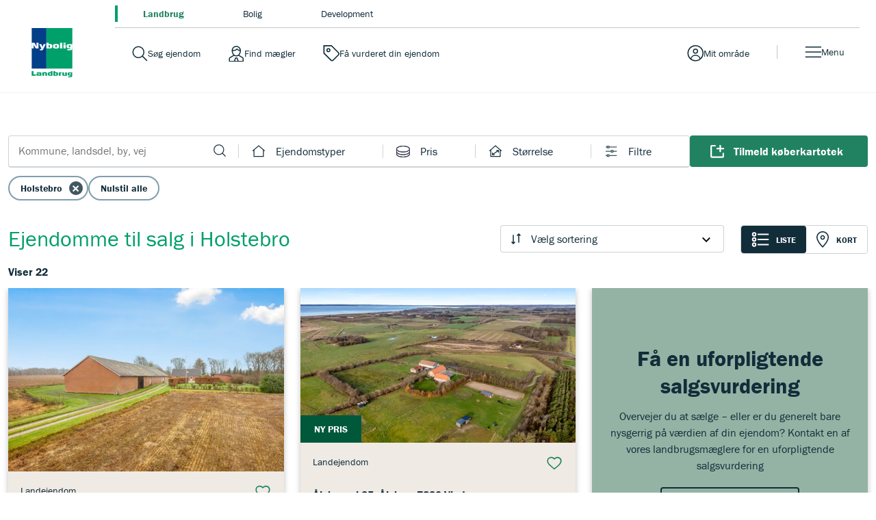

--- FILE ---
content_type: text/html; charset=utf-8
request_url: https://nyboliglandbrug.dk/sogeresultat-ejendomme?municipalityNames=Holstebro
body_size: 13557
content:

<!DOCTYPE html>
<html class="no-js" lang="da">
<head>
    <script id="CookieConsent" src="https://policy.app.cookieinformation.com/uc.js" data-culture="DA" type="text/javascript" data-gcm-version="2.0"></script>
    <script type="text/javascript">
        var vt = vt || {};
        vt.CONSTANTS = vt.CONSTANTS || {};
        vt.CONSTANTS.cookieInformation = CookieInformation;
    </script>
    <script src="//ajax.googleapis.com/ajax/libs/jquery/3.7.1/jquery.min.js"></script>
    <script src="//code.jquery.com/jquery-migrate-3.4.1.min.js"></script>
    


<!-- Google Tag Manager -->
<script>
(function(w,d,s,l,i){w[l]=w[l]||[];w[l].push({'gtm.start':
new Date().getTime(),event:'gtm.js'});var f=d.getElementsByTagName(s)[0],
j=d.createElement(s),dl=l!='dataLayer'?'&l='+l:'';j.async=true;j.src=
'https://www.googletagmanager.com/gtm.js?id='+i+dl;f.parentNode.insertBefore(j,f);
})(window,document,'script','dataLayer','GTM-PSM7FXC');
</script>
<!-- End Google Tag Manager -->
    




    


<script type="text/javascript">
    window.application = Object.freeze({
        'SiteName': 'Landbrug',
        'Theme': 'landbrug',
        'PropertySearch': {
            'NoPhotoUrl': ''
        }
    });
</script>

    <script type="text/javascript">
		var vt = vt || {};
		vt.CONSTANTS = vt.CONSTANTS || {};
		vt.CONSTANTS.theme = "landbrug";
		vt.CONSTANTS.path = window.location.pathname;
		vt.CONSTANTS.url = window.location.href;
        vt.CONSTANTS.userIsLoggedIn = ("False" === "True");
        vt.CONSTANTS.numberOfNotifications = "0";
        vt.CONSTANTS.username = "Anonymous";
        vt.CONSTANTS.domain = "extranet";
        vt.CONSTANTS.userSavedProperties = [];
        vt.CONSTANTS.userFavorites = [];
        vt.CONSTANTS.favoriteAddNotificationText = "Bolig er gemt under dine favoritter.";
        vt.CONSTANTS.favoriteRemoveNotificationText = "Bolig er fjernet under dine favoritter.";
        vt.CONSTANTS.siteName = "Landbrug";
    </script>
    


<script type="text/javascript">
    var vt = vt || {};
    vt.tracking = vt.tracking || {};
    vt.tracking.propertyId = '';
    vt.tracking.propertyNumber = '';
    vt.tracking.itemId = '{5CC87711-3C19-4D0C-831F-0B57A4D8C442}';
    vt.tracking.pageType = 'PropertySearchResultPage';
    vt.tracking.brokerId = '';
    vt.tracking.brokerName = '';
    vt.tracking.propertyType = '';
    vt.tracking.propertyZipcode = '';
    vt.tracking.propertyPrice = '';
    vt.tracking.propertyPricerange = '';
    vt.tracking.propertyListtype = '';
    vt.tracking.userId = '';
    vt.tracking.sessionId = 'cudxyz1moszlsfxm3lk2ihuj';
    vt.tracking.email = '';
    vt.tracking.phoneNumber = '';
</script>

    
    
    <meta http-equiv="Content-Type" content="text/html; charset=UTF-8" />
    <meta http-equiv="X-UA-Compatible" content="IE=edge,chrome=1">
    <meta name="viewport" content="width=device-width, initial-scale=1, maximum-scale=1, user-scalable=0" />
    <title>Sogeresultat Ejendomme | Nybolig Landbrug</title>
    

<meta name="description" content="">
<meta name="robots" content="index, follow" />

    <link rel="canonical" href="https://nyboliglandbrug.dk/sogeresultat-ejendomme" />


    


    <meta property="og:url" content="https://nyboliglandbrug.dk/sogeresultat-ejendomme" />
    <meta property="og:title" content="Sogeresultat Ejendomme | Nybolig Landbrug" />
    <meta property="fb:page_id" content="default-facebook-page-id-example" />
    <meta property="og:site_name" content="Nybolig Landbrug" />
<meta property="og:type" content="website" />


        <meta name="google-site-verification" content="mj8t_ccG9cD9bYLbg090x-12Nyi5p_-0-eD0I6fIzXU" />


    <link rel="stylesheet" media="all" href="/assets/css/less/master-landbrug.css?v=4.0.1898-master-maintenance" />
    <link rel="stylesheet" media="all" href="/assets/css/scss/master-landbrug.css?v=4.0.1898-master-maintenance" />


    <link rel="stylesheet" href="https://use.typekit.net/ugm3sjm.css">
    <script src="https://www.google.com/recaptcha/api.js" async defer></script>
    <script type="text/javascript" src="/assets/scripts/components/utilities.js?v=4.0.1898-master-maintenance" defer></script>
    <script type="text/javascript" src="/assets/scripts/components/dispatcher.js?v=4.0.1898-master-maintenance" defer></script>
    <link rel="apple-touch-icon-precomposed" href="/assets/favicon/landbrug/apple-touch-icon-57x57.png" />
    <link rel="apple-touch-icon-precomposed" sizes="57x57" href="/assets/favicon/landbrug/apple-touch-icon-57x57.png" />
    <link rel="apple-touch-icon-precomposed" sizes="114x114" href="/assets/favicon/landbrug/apple-touch-icon-114x114.png" />
    <link rel="apple-touch-icon-precomposed" sizes="72x72" href="/assets/favicon/landbrug/apple-touch-icon-72x72.png" />
    <link rel="apple-touch-icon-precomposed" sizes="144x144" href="/assets/favicon/landbrug/apple-touch-icon-144x144.png" />
    <link rel="apple-touch-icon-precomposed" sizes="60x60" href="/assets/favicon/landbrug/apple-touch-icon-60x60.png" />
    <link rel="apple-touch-icon-precomposed" sizes="120x120" href="/assets/favicon/landbrug/apple-touch-icon-120x120.png" />
    <link rel="apple-touch-icon-precomposed" sizes="76x76" href="/assets/favicon/landbrug/apple-touch-icon-76x76.png" />
    <link rel="apple-touch-icon-precomposed" sizes="152x152" href="/assets/favicon/landbrug/apple-touch-icon-152x152.png" />

    <link rel="apple-touch-icon" href="/assets/favicon/landbrug/apple-touch-icon-57x57.png">
    <link rel="apple-touch-icon" sizes="57x57" href="/assets/favicon/landbrug/apple-touch-icon-57x57.png" />
    <link rel="apple-touch-icon" sizes="114x114" href="/assets/favicon/landbrug/apple-touch-icon-114x114.png" />
    <link rel="apple-touch-icon" sizes="72x72" href="/assets/favicon/landbrug/apple-touch-icon-72x72.png" />
    <link rel="apple-touch-icon" sizes="144x144" href="/assets/favicon/landbrug/apple-touch-icon-144x144.png" />
    <link rel="apple-touch-icon" sizes="60x60" href="/assets/favicon/landbrug/apple-touch-icon-60x60.png" />
    <link rel="apple-touch-icon" sizes="120x120" href="/assets/favicon/landbrug/apple-touch-icon-120x120.png" />
    <link rel="apple-touch-icon" sizes="76x76" href="/assets/favicon/landbrug/apple-touch-icon-76x76.png" />
    <link rel="apple-touch-icon" sizes="152x152" href="/assets/favicon/landbrug/apple-touch-icon-152x152.png" />

    <link rel="icon" type="image/png" href="/assets/favicon/landbrug/favicon-32x32.png" />
    <link rel="icon" type="image/png" href="/assets/favicon/landbrug/favicon-196x196.png" sizes="196x196" />
    <link rel="icon" type="image/png" href="/assets/favicon/landbrug/favicon-96x96.png" sizes="96x96" />
    <link rel="icon" type="image/png" href="/assets/favicon/landbrug/favicon-32x32.png" sizes="32x32" />
    <link rel="icon" type="image/png" href="/assets/favicon/landbrug/favicon-16x16.png" sizes="16x16" />
    <link rel="icon" type="image/png" href="/assets/favicon/landbrug/favicon-128.png" sizes="128x128" />
    <meta name="application-name" content="Sogeresultat Ejendomme | Nybolig Landbrug" />
    <meta name="msapplication-TileColor" content="#FFFFFF" />
    <meta name="msapplication-TileImage" content="/assets/favicon/landbrug/mstile-144x144.png" />
    <meta name="msapplication-square70x70logo" content="/assets/favicon/landbrug/mstile-70x70.png" />
    <meta name="msapplication-square150x150logo" content="/assets/favicon/landbrug/mstile-150x150.png" />
    <meta name="msapplication-wide310x150logo" content="/assets/favicon/landbrug/mstile-310x150.png" />
    <meta name="msapplication-square310x310logo" content="/assets/favicon/landbrug/mstile-310x310.png" />
    



</head>

<body class="propertysearchresultpage landbrug" data-js-initialize="vt.initMain vt.initAnalyticsAddFallback vt.initSearchResultsNumber vt.initFavorites" data-context-item="{5CC87711-3C19-4D0C-831F-0B57A4D8C442}" data-context-lang="da-DK" data-context-db="web">
    


<!-- Google Tag Manager (noscript) -->
<noscript><iframe src="https://www.googletagmanager.com/ns.html?id=GTM-PSM7FXC" height="0" width="0" style="display:none;visibility:hidden"></iframe></noscript>
<!-- End Google Tag Manager (noscript) -->
    
         
    <div id="app">
        




        





<a href="#main-content" class="main-skip-link" aria-label="Spring til hovedindhold">Spring til hovedindhold</a>
<header class="navbar" data-js-initialize="vt.initMainMenu">
    <nav class="navbar__outer" aria-label="Mærker navigation">
            <ul class="navbar__site-selector navbar__site-selector--top">
                    <li class="navbar__site-selector__item navbar__site-selector__item--top">
                        <a class="is-active" aria-label="Gå til landbrug" title="Besøg landbrug" href="/">         <span class="navbar-service__link--text">
            Landbrug
        </span>
</a>
                    </li>
                    <li class="navbar__site-selector__item navbar__site-selector__item--top">
                        <a aria-label="Gå til bolig" target="_blank" title="Besøg bolig" rel="noopener noreferrer" href="http://www.nybolig.dk">         <span class="navbar-service__link--text">
            Bolig
        </span>
</a>
                    </li>
                    <li class="navbar__site-selector__item navbar__site-selector__item--top">
                        <a aria-label="Gå til development" target="_blank" title="Besøg development" rel="noopener noreferrer" href="http://www.nyboligdevelopment.dk">         <span class="navbar-service__link--text">
            Development
        </span>
</a>
                    </li>
            </ul>
    </nav>
    <nav class="navbar__inner" aria-label="Hovednavigation">
        <a href="/" class="navbar-brand" title="Landbrug" target="_self" aria-label="Hjemmeside Landbrug">Hjemmeside Landbrug</a>
        <div class="navbar-service navbar-service--top">
<a class="navbar-service__link navbar-service__link--search-property" aria-label="Gå til søg ejendom" title="Besøg søg ejendom" href="/sogeresultat-ejendomme">         <span class="navbar-service__link--text">
            S&#248;g ejendom
        </span>
</a><a class="navbar-service__link navbar-service__link--search-broker" aria-label="Gå til find mægler" title="Besøg find mægler" href="/find-ejendomsmaegler">         <span class="navbar-service__link--text">
            Find m&#230;gler
        </span>
</a><a class="navbar-service__link navbar-service__link--assessment" aria-label="Gå til få vurderet din ejendom" title="Besøg få vurderet din ejendom" onclick="javascript:window.location.search='?offCanvas=/formpages/nonespecificbrokerpriceopinion/nonespecificbrokerpriceopinionformpage';return false;" href="#">         <span class="navbar-service__link--text">
            F&#229; vurderet din ejendom
        </span>
</a>            




<a href="" target="_blank" class="navbar-service__link navbar-service__link--my-universe" data-js-useroverlay-opener="" data-js-useroverlay-type="generic" data-js-useroverlay-parameters="{5CC87711-3C19-4D0C-831F-0B57A4D8C442}" data-MyUserSavedPropertiesUrl="https://mit.nyboliglandbrug.dk/" title="Besøg Mit omr&#229;de">
    <span class="navbar-service__link--text">Mit omr&#229;de</span>
</a>
        </div>
        
        <div class="navbar__menu">
            <button type="button" id="navbar-menu" class="navbar-service__link navbar-service__link--menu navbar-toggler" data-trigger="navbar-menu-toggler" aria-expanded="false">
                <span class="navbar-service__link--text">Menu</span>
            </button>
            <div class="navbar__content">
                    <ul class="navbar__site-selector navbar__site-selector--secondary">
                            <li class="navbar__site-selector__item">
                                <a class="is-active" aria-label="Gå til landbrug" title="Besøg landbrug" href="/">         <span class="navbar-service__link--text">
            Landbrug
        </span>
</a>
                            </li>
                            <li class="navbar__site-selector__item">
                                <a aria-label="Gå til bolig" target="_blank" title="Besøg bolig" rel="noopener noreferrer" href="http://www.nybolig.dk">         <span class="navbar-service__link--text">
            Bolig
        </span>
</a>
                            </li>
                            <li class="navbar__site-selector__item">
                                <a aria-label="Gå til development" target="_blank" title="Besøg development" rel="noopener noreferrer" href="http://www.nyboligdevelopment.dk">         <span class="navbar-service__link--text">
            Development
        </span>
</a>
                            </li>
                    </ul>
                <div class="navbar__menu-items">
                    <div class="navbar__menu--start">
                            <div class="navbar__menu-item">
                                    <button id="main-menu-subitem-{0158C3F8-1D71-44A9-802E-CFA228994B39}" class="navbar__menu-item--toggler " data-trigger="sub-nav" aria-expanded="false" aria-controls="js-Salg af ejendom-submenu" type="button">
                                        Salg af ejendom
                                    </button>
                                    <div id="js-Salg af ejendom-submenu" class="navbar__menu-group" data-nav="sub-menu">
                                                <div class="navbar__menu__column">
                                                    <div class="navbar__menu__column-header">salg af ejendom</div>
                                                                <div class="navbar__item-container">
                                                                    <div class="main-menu__item">
                                                                        <a class="main-menu__link" aria-label="Gå til salg" title="Besøg salg" href="/salg">         <span class="navbar-service__link--text">
            Salg
        </span>
</a>
                                                                    </div>
                                                                </div>
                                                                <div class="navbar__item-container">
                                                                    <div class="main-menu__item">
                                                                        <a class="main-menu__link" aria-label="Gå til generationsskifte" title="Besøg generationsskifte" href="/generationsskifte">         <span class="navbar-service__link--text">
            Generationsskifte
        </span>
</a>
                                                                    </div>
                                                                </div>
                                                                <div class="navbar__item-container">
                                                                    <div class="main-menu__item">
                                                                        <a class="main-menu__link" aria-label="Gå til diskret salg" title="Besøg diskret salg" href="/diskret-salg">         <span class="navbar-service__link--text">
            Diskret salg
        </span>
</a>
                                                                    </div>
                                                                </div>
                                                </div>
                                    </div>
                            </div>
                            <div class="navbar__menu-item">
                                    <button id="main-menu-subitem-{DCDB7450-2442-4F1B-8FEE-15C22D047E1E}" class="navbar__menu-item--toggler " data-trigger="sub-nav" aria-expanded="false" aria-controls="js-K&#248;b af ejendom-submenu" type="button">
                                        K&#248;b af ejendom
                                    </button>
                                    <div id="js-K&#248;b af ejendom-submenu" class="navbar__menu-group" data-nav="sub-menu">
                                                <div class="navbar__menu__column">
                                                    <div class="navbar__menu__column-header">k&#248;b af ejendom</div>
                                                                <div class="navbar__item-container">
                                                                    <div class="main-menu__item">
                                                                        <a class="main-menu__link" aria-label="Gå til køb" title="Besøg køb" href="/koeb">         <span class="navbar-service__link--text">
            K&#248;b
        </span>
</a>
                                                                    </div>
                                                                </div>
                                                                <div class="navbar__item-container">
                                                                    <div class="main-menu__item">
                                                                        <a class="main-menu__link" aria-label="Gå til førstegangskøber" title="Besøg førstegangskøber" href="/foerstegangskoeber">         <span class="navbar-service__link--text">
            F&#248;rstegangsk&#248;ber
        </span>
</a>
                                                                    </div>
                                                                </div>
                                                </div>
                                    </div>
                            </div>
                            <div class="navbar__menu-item">
                                    <button id="main-menu-subitem-{AF515101-F6F1-41BD-A754-C81CD6B2974D}" class="navbar__menu-item--toggler " data-trigger="sub-nav" aria-expanded="false" aria-controls="js-Nybolig Landbrug-submenu" type="button">
                                        Nybolig Landbrug
                                    </button>
                                    <div id="js-Nybolig Landbrug-submenu" class="navbar__menu-group" data-nav="sub-menu">
                                                <div class="navbar__menu__column">
                                                    <div class="navbar__menu__column-header">nybolig landbrug</div>
                                                                <div class="navbar__item-container">
                                                                    <div class="main-menu__item">
                                                                        <a class="main-menu__link" aria-label="Gå til om nybolig landbrug" title="Besøg om nybolig landbrug" href="/om-nybolig-landbrug">         <span class="navbar-service__link--text">
            Om Nybolig Landbrug
        </span>
</a>
                                                                    </div>
                                                                </div>
                                                                <div class="navbar__item-container">
                                                                    <div class="main-menu__item">
                                                                        <a class="main-menu__link" aria-label="Gå til presse og nyheder" title="Besøg presse og nyheder" href="/nyheder">         <span class="navbar-service__link--text">
            Presse og Nyheder
        </span>
</a>
                                                                    </div>
                                                                </div>
                                                                <div class="navbar__item-container">
                                                                    <div class="main-menu__item">
                                                                        <a class="main-menu__link" aria-label="Gå til karriere" title="Besøg karriere" href="/karriere">         <span class="navbar-service__link--text">
            Karriere
        </span>
</a>
                                                                    </div>
                                                                </div>
                                                </div>
                                    </div>
                            </div>
                    </div>
                    <div class="navbar__menu--end">
                        <ul class="navbar-service">
                                <li>
                                    <a class="navbar-service__link navbar-service__link--search-property" aria-label="Gå til søg ejendom" title="Besøg søg ejendom" href="/sogeresultat-ejendomme">         <span class="navbar-service__link--text">
            S&#248;g ejendom
        </span>
</a>
                                </li> 
                                <li>
                                    <a class="navbar-service__link navbar-service__link--search-broker" aria-label="Gå til find mægler" title="Besøg find mægler" href="/find-ejendomsmaegler">         <span class="navbar-service__link--text">
            Find m&#230;gler
        </span>
</a>
                                </li> 
                                <li>
                                    <a class="navbar-service__link navbar-service__link--assessment" aria-label="Gå til få vurderet din ejendom" title="Besøg få vurderet din ejendom" onclick="javascript:window.location.search='?offCanvas=/formpages/nonespecificbrokerpriceopinion/nonespecificbrokerpriceopinionformpage';return false;" href="#">         <span class="navbar-service__link--text">
            F&#229; vurderet din ejendom
        </span>
</a>
                                </li> 
                                <li>
                                    <a class="navbar-service__link navbar-service__link--favorite" aria-label="Gå til favoritter" target="_blank" title="Besøg favoritter" rel="noopener noreferrer" href="https://mit.nyboliglandbrug.dk/favorites">         <span class="navbar-service__link--text">
            Favoritter
        </span>
</a>
                                </li> 
                        </ul>
                    </div>
                </div>
            </div>
            <div class="navbar__backdrop"></div>
        </div>
    </nav>
</header>



        <main id="main-content">
            






<div data-app-root>
    <property-search 
        :class="['property-search']" 
        :filters="{&quot;maxPriceValue&quot;:100000000,&quot;maxPriceText&quot;:&quot;100+ mio. kr.&quot;,&quot;minPriceValue&quot;:0,&quot;minPriceText&quot;:&quot;0 mio. kr.&quot;,&quot;priceUnit&quot;:&quot;mio. kr.&quot;,&quot;createWishPriceUnit&quot;:&quot;kr.&quot;,&quot;maxRentalPriceValue&quot;:100000,&quot;maxRentalPriceText&quot;:&quot;100.000+ kr./md.&quot;,&quot;minRentalPriceValue&quot;:0,&quot;minRentalPriceText&quot;:&quot;0 kr.&quot;,&quot;rentalPriceUnit&quot;:&quot;kr.&quot;,&quot;propertyTypes&quot;:[{&quot;displayName&quot;:&quot;Kv&#230;gejendom&quot;,&quot;categoryName&quot;:&quot;CattleFarm&quot;,&quot;indexValue&quot;:&quot;CattleFarm&quot;},{&quot;displayName&quot;:&quot;Griseejendom&quot;,&quot;categoryName&quot;:&quot;PigFarm&quot;,&quot;indexValue&quot;:&quot;PigFarm&quot;},{&quot;displayName&quot;:&quot;Planteavlsg&#229;rd / -jord&quot;,&quot;categoryName&quot;:&quot;CropFarms&quot;,&quot;indexValue&quot;:&quot;CropFarms&quot;},{&quot;displayName&quot;:&quot;Landejendom&quot;,&quot;categoryName&quot;:&quot;PrivateResidence&quot;,&quot;indexValue&quot;:&quot;PrivateResidence&quot;},{&quot;displayName&quot;:&quot;Skovejendom&quot;,&quot;categoryName&quot;:&quot;ForestProperties&quot;,&quot;indexValue&quot;:&quot;ForestProperties&quot;},{&quot;displayName&quot;:&quot;Speciallandbrug&quot;,&quot;categoryName&quot;:&quot;SpecialProduction&quot;,&quot;indexValue&quot;:&quot;SpecialProduction&quot;}],&quot;contactId&quot;:null,&quot;minHouseSizeText&quot;:&quot;0 m2&quot;,&quot;maxHouseSizeText&quot;:&quot;300+ m2&quot;,&quot;minHouseSizeValue&quot;:0,&quot;maxHouseSizeValue&quot;:300,&quot;houseSizeUnit&quot;:&quot;m2&quot;,&quot;minPlotSizeText&quot;:&quot;0 ha&quot;,&quot;maxPlotSizeText&quot;:&quot;2000+ ha&quot;,&quot;minPlotSizeValue&quot;:0,&quot;maxPlotSizeValue&quot;:2000,&quot;plotSizeUnit&quot;:&quot;ha&quot;,&quot;minNumberOfRoomsText&quot;:&quot;1&quot;,&quot;maxNumberOfRoomsText&quot;:&quot;6+&quot;,&quot;minNumberOfRoomsValue&quot;:1,&quot;maxNumberOfRoomsValue&quot;:6,&quot;numberOfRoomsUnit&quot;:&quot;v&#230;relser&quot;,&quot;minFloorText&quot;:&quot;K&#230;lder&quot;,&quot;maxFloorText&quot;:&quot;8+ etage&quot;,&quot;minFloorValue&quot;:-1,&quot;maxFloorValue&quot;:8,&quot;floorUnit&quot;:&quot;etage&quot;,&quot;minBuiltYearText&quot;:&quot;F&#248;r 1900&quot;,&quot;maxBuiltYearText&quot;:&quot;2020&quot;,&quot;minBuiltYearValue&quot;:1900,&quot;maxBuiltYearValue&quot;:2020,&quot;builtYearUnit&quot;:&quot;&quot;,&quot;minTimeInSaleText&quot;:&quot;0 dage&quot;,&quot;maxTimeInSaleText&quot;:&quot;1000+ dage&quot;,&quot;minTimeInSaleValue&quot;:0,&quot;maxTimeInSaleValue&quot;:1000,&quot;timeInSaleUnit&quot;:&quot;dag(e)&quot;,&quot;searchResultBaseUrl&quot;:&quot;/sogeresultat-ejendomme&quot;,&quot;brokerChainName&quot;:&quot;Nybolig Landbrug&quot;,&quot;headline&quot;:&quot;Find ejendom&quot;,&quot;balconyText&quot;:&quot;Altan&quot;,&quot;siteName&quot;:&quot;Landbrug&quot;,&quot;closeButtonText&quot;:null,&quot;resetSearchButtonText&quot;:null,&quot;maxNumberValue&quot;:2147483647,&quot;minNumberOfFloorsValue&quot;:0,&quot;maxNumberOfFloorsValue&quot;:5,&quot;minNumberOfFloorsText&quot;:&quot;0 plan&quot;,&quot;maxNumberOfFloorsText&quot;:&quot;5+ plan&quot;,&quot;numberOfFloorsUnit&quot;:&quot;plan&quot;,&quot;minNumberValue&quot;:-2147483648,&quot;noResultText&quot;:&quot;Der blev desv&#230;rre ikke fundet nogen ejendomme der matcher dine valg. Pr&#248;v at justere dine kriterier og s&#248;g igen.&quot;,&quot;groundFloorName&quot;:&quot;Stue&quot;,&quot;ctaBuyersDirectorySignupFormLink&quot;:null,&quot;minOwnerExpensesMonthlyText&quot;:&quot;0 kr.&quot;,&quot;maxOwnerExpensesMonthlyText&quot;:&quot;100+ mio. kr.&quot;,&quot;minOwnerExpensesMonthlyValue&quot;:0,&quot;maxOwnerExpensesMonthlyValue&quot;:100000000,&quot;ownerExpensesMonthlyUnit&quot;:&quot;kr.&quot;,&quot;minCooperativeMonthlyRateText&quot;:&quot;0 kr.&quot;,&quot;maxCooperativeMonthlyRateText&quot;:&quot;100+ mio. kr.&quot;,&quot;minCooperativeMonthlyRateValue&quot;:0,&quot;maxCooperativeMonthlyRateValue&quot;:100000000,&quot;cooperativeMonthlyRateUnit&quot;:&quot;kr.&quot;,&quot;minBasementSizeText&quot;:&quot;0 m2&quot;,&quot;maxBasementSizeText&quot;:&quot;10000+ m2&quot;,&quot;minBasementSizeValue&quot;:0,&quot;maxBasementSizeValue&quot;:10000,&quot;basementSizeUnit&quot;:&quot;m2&quot;,&quot;maxFarmBuildingsSizeValue&quot;:100000,&quot;maxFarmBuildingsSizeText&quot;:&quot;100000+ m2&quot;,&quot;minFarmBuildingsSizeValue&quot;:0,&quot;minFarmBuildingsSizeText&quot;:&quot;0 m2&quot;,&quot;farmBuildingsSizeUnit&quot;:&quot;m2&quot;,&quot;email&quot;:null,&quot;hasEmptyCriterias&quot;:false,&quot;isSignedupNewsletterBody&quot;:false,&quot;isSignedupNewsletter&quot;:false,&quot;sortOptions&quot;:[{&quot;label&quot;:&quot;V&#230;lg sortering&quot;,&quot;value&quot;:0},{&quot;label&quot;:&quot;Laveste pris: (Kontantpris i DKK)&quot;,&quot;value&quot;:2},{&quot;label&quot;:&quot;H&#248;jeste pris: (Kontantpris i DKK)&quot;,&quot;value&quot;:1},{&quot;label&quot;:&quot;Nyeste (liggetid)&quot;,&quot;value&quot;:3},{&quot;label&quot;:&quot;&#198;ldste (liggetid)&quot;,&quot;value&quot;:4},{&quot;label&quot;:&quot;St&#248;rste (ha)&quot;,&quot;value&quot;:5},{&quot;label&quot;:&quot;Mindste (ha)&quot;,&quot;value&quot;:6}]}" 
        :results="{&quot;isRental&quot;:null,&quot;rentalProjects&quot;:null,&quot;saleProjects&quot;:null,&quot;googleMapApiKey&quot;:&quot;AIzaSyBmervie8UG9sOMeLj0fDeICu-W1iWwCUY&quot;,&quot;searchAgentLinkHref&quot;:null,&quot;enableSearchAgent&quot;:true,&quot;ctaText&quot;:{},&quot;ctaButtonText&quot;:{},&quot;campaignBoxes&quot;:[{&quot;iconUrl&quot;:&quot;&quot;,&quot;title&quot;:&quot;Nybolig Landbrug K&#248;berkartotek&quot;,&quot;description&quot;:&quot;&lt;br /&gt;\n&lt;p&gt;&lt;span style=\&quot;color: #131313;\&quot;&gt;Tilmeld dig vores k&amp;oslash;berkartotek og f&amp;aring; automatisk besked, n&amp;aring;r vi f&amp;aring;r ejendomme til salg, som opfylder dine behov og &amp;oslash;nsker.&lt;/span&gt;&lt;/p&gt;\n&lt;p&gt;&lt;span style=\&quot;color: #131313;\&quot;&gt;&amp;nbsp;&lt;/span&gt;&lt;/p&gt;&quot;,&quot;ctaLink&quot;:&quot;/login/user/savewish&quot;,&quot;ctaText&quot;:&quot;Tilmeld dig k&#248;berkartotek&quot;,&quot;sortingPosition&quot;:11,&quot;backgroundColor&quot;:&quot;-bg-landbrug-earth-200&quot;,&quot;fontColor&quot;:&quot;-font-dark&quot;,&quot;formLink&quot;:false,&quot;myUniversFormType&quot;:&quot;saveWish&quot;},{&quot;iconUrl&quot;:&quot;&quot;,&quot;title&quot;:&quot;F&#229; en uforpligtende salgsvurdering&quot;,&quot;description&quot;:&quot;&lt;p&gt;Overvejer du at s&amp;aelig;lge &amp;ndash; eller er du generelt bare nysgerrig p&amp;aring; v&amp;aelig;rdien af din ejendom? Kontakt en af vores landbrugsm&amp;aelig;glere for en uforpligtende salgsvurdering&lt;/p&gt;&quot;,&quot;ctaLink&quot;:&quot;/formpages/nonespecificbrokerpriceopinion/nonespecificbrokerpriceopinionformpage&quot;,&quot;ctaText&quot;:&quot;Bestil salgsvurdering&quot;,&quot;sortingPosition&quot;:3,&quot;backgroundColor&quot;:&quot;-bg-landbrug-green-100&quot;,&quot;fontColor&quot;:&quot;-font-dark&quot;,&quot;formLink&quot;:true,&quot;myUniversFormType&quot;:&quot;&quot;}]}">
    </property-search>
</div>

        <section class="list__container -bg-light-gray">
            <div class="block">
                <div class="block__item -w100 -align-center">
                    <div class="newsletter-signup__title"><p>Skal vi holde dig opdateret?</p></div>
                    <a class="spot__button" tabindex="0" role="button" data-js-initialize="vt.initAnalyticsCta" data-js-useroverlay-opener=""
                       data-js-useroverlay-type="saveWish"
                       data-js-useroverlay-parameters="{5CC87711-3C19-4D0C-831F-0B57A4D8C442}">Tilmeld k&#248;berkartotek</a>
                </div>
            </div>
        </section>




<section class="newsletter__container" data-js-initialize="vt.initNewsletterSignup">
    <div class="newsletter__wrapper">
                <div class="newsletter-signup js-newsletter-signup">
                    <div class="newsletter-signup__text-container">
                        <h2 class="newsletter-signup__title">Tilmeld dig vores nyhedsbrev om ejendomsmarkedet.</h2>
                    </div>
                    <div class="newsletter-signup__wrapper">
                        <p class="newsletter-signup__text">Vil du holde dig opdateret på de nyeste tendenser, prisudviklingen og de bedste ejendomme på markedet?</p>
<p class="newsletter-signup__text">Tilmeld dig vores nyhedsbrev og få:</p>
<ul class="newsletter-signup__actions-list">
    <li>Aktuelle ejendommenyheder og markedsanalyser</li>
    <li>Eksklusive tips til køb og salg af ejendomme</li>
    <li>Inspiration og gode råd fra vores eksperter</li>
</ul>
                        <div class="newsletter-signup__form-container">
<form action="/sogeresultat-ejendomme" class="newsletter-signup__inner" method="post"><input id="scController" name="scController" type="hidden" value="Newsletter" /><input id="scAction" name="scAction" type="hidden" value="NewsletterSignupPost" />                                <div class="newsletter-signup__input-wrapper">
                                    <div class="newsletter-signup__input-container">
                                        <input class="newsletter-signup__input js-newsletter-name" id="newsletterName" name="Name" placeholder="Skriv dit navn" type="text" value="" />
                                        <label class="newsletter-signup__label" for="name">Dit navn:</label>
                                        <p class="newsletter-signup__error js-error js-error--invalid-name">
                                            Navn mangler
                                        </p>
                                    </div>
                                    <div class="newsletter-signup__input-container">
                                        <input class="newsletter-signup__input js-newsletter-email" id="newsletterEmail" name="Email" placeholder="Skriv din emailadresse" type="email" value="" />
                                        <label class="newsletter-signup__label" for="email">Din email:</label>
                                        <p class="newsletter-signup__error js-error js-error--invalid-email">
                                            Din email er ikke valid
                                        </p>
                                    </div>
                                    <div class="newsletter-signup__input-container">
                                        <input class="newsletter-signup__input js-newsletter-postalcode" id="newsletterPostalCode" inputmode="numeric" maxlength="4" name="PostalCode" pattern="[0-9]*" placeholder="Skriv dit postnummer" type="text" value="" />
                                        <label class="newsletter-signup__label" for="email">Dit postnummer:</label>
                                        <p class="newsletter-signup__error js-error js-error--invalid-postalcode">
                                            Dit postnummber er ikke valid
                                        </p>
                                    </div>
                                </div>
                                <div id="newsletterRecaptcha"></div>
                                <div class="newsletter-signup__submit-container">
                                    <button id="newsletterSubmitBtn" type="submit" class="button newsletter-signup__submit js-newsletter-submit">Ja tak, send mig nyheder</button>
                                </div>
</form>                            <p class="newsletter-signup__error js-error js-error--newsletter-error">
                                Det har sket en fejl, venligst pr&#248;v igen.
                            </p>
                        </div>
                        <div class="newsletter-signup__text-container newsletter-signup__text-container--deregistration">
                            <p class="newsletter-signup__text--small">
                                Du kan til enhver tid afmelde dig via linket i bunden af nyhedsbrevet.  Læs mere om, hvordan vi behandler dine <a href="/om-nybolig-landbrug/persondatapolitik" class="newsletter-signup__text-container-link" title="link til persondata info">personoplysninger her</a>
                            </p>
                        </div>
                        <div class="newsletter-signup__text-container recaptcha">
                            <p class="newsletter-signup__text--small">
                                Denne side anvender reCAPTHA som er beskyttet af Googles
<a class="newsletter-signup__text-container-link" href="https://policies.google.com/privacy" target="_blank">Privat Politik</a> og
<a class="newsletter-signup__text-container-link" href="https://policies.google.com/terms" target="_blank">Servicevilkår</a>.
                            </p>
                        </div>
                    </div>
                </div>

    </div>
</section>

            



<div class="footer__container">
    <footer class="footer">
        <ul class="footer__section-list">
                <li class="footer__section-item">
                        <h4 class="footer__title">
                            Om Nybolig Landbrug
                        </h4>
                    <ul class="footer__list">
                                <li class="footer__item">
                                    <a class="footer__link" target="Active Browser" href="/om-nybolig-landbrug">Om Nybolig Landbrug</a>
                                </li>
                                <li class="footer__item">
                                    <a class="footer__link" href="/nyheder">Presse og Nyheder</a>
                                </li>
                                <li class="footer__item">
                                    <a class="footer__link" href="/karriere">Karriere</a>
                                </li>
                                <li class="footer__item">
                                    <a class="footer__link" href="/til-salg">Ejendomme til salg</a>
                                </li>
                    </ul>
                </li>
                            <li class="footer__section-item">
                        <h4 class="footer__title">
                            Andre sites
                        </h4>
                    <ul class="footer__list">
                                <li class="footer__item">
                                    <a class="footer__link" href="https://www.nykredit.dk/#!/">Nykredit</a>
                                </li>
                                <li class="footer__item">
                                    <a class="footer__link" href="http://www.nybolig.dk/">Nybolig Bolig</a>
                                </li>
                    </ul>
                </li>
                            <li class="footer__section-item footer__section-item--wide">
                        <h4 class="footer__title">
                            Find m&#230;gler
                        </h4>
                    <ul class="footer__list">
                                <li class="footer__item -text">
                                    <p class="footer__text">Du kan finde Nyboligs landbrugsm&#230;glere i hele landet.</p>
                                </li>
                                <li class="footer__item">
                                    <a class="footer__link" href="/find-ejendomsmaegler">Find m&#230;gler</a>
                                </li>
                    </ul>
                </li>
                            <li class="footer__section-item footer__section-item--wide">
                        <h4 class="footer__title">
                            Adresse
                        </h4>
                    <ul class="footer__list">
                                <li class="footer__item -text">
                                    <p class="footer__text">Nybolig Landbrug holder til her:<br/>Nykredit M&#230;gler A/S<br/>N&#248;rregade 49<br/>1165 K&#248;benhavn K</p>
                                </li>
                    </ul>
                </li>
            
        </ul>
        <div class="footer__cookie-disclaimer" style="margin: 20px 0;">
            <div class="footer__text"><strong>Vi er en del af et foreningsejet selskab</strong></div>
            <div class="footer__text">Nybolig Landbrug er ejet af Nykredit, hvis hovedaktion&#230;r er Forenet Kredit.<br/>Forenet Kredit er en forening for kunder i Nykredit og Totalkredit. Det medf&#248;rer et s&#230;rligt ansvar for at drive forretning til gavn for kunderne og for samfundet. <br/>Forenet Kredits overskud kommer f&#248;rst og fremmest kunder i Nykredit og Totalkredit til gode – bl.a. som KundeKroner, ForeningsFordele og ErhvervsKroner. </div>
        </div>
        <div class="footer__cookie-disclaimer">
                <div class="footer__text">Vi benytter cookies p&#229; hjemmesiden. For yderligere information om, hvordan vi bruger og opbevarer dine personlige data:</div>

<a class="footer__link" target="_self" href="/om-nybolig-landbrug/cookies-og-sikkerhed">L&#230;s mere om Cookies og sikkerhedspolitik</a>
                <br />
<a class="footer__link" href="/om-nybolig-landbrug/persondatapolitik">L&#230;s mere om persondatapolitik</a>        </div>
        <div class="logo-container -bottom"> <a class="logo -bottom" href="/">Landbrug</a></div>
    </footer>
</div>
        </main>

    </div>
    <script type="text/javascript">
        ;
        'use strict';
        window.vt = window.vt || {};
        vt.CONSTANTS = vt.CONSTANTS || {};
        vt.CONSTANTS.useroverlayTypes = {
            generic: [
                '/login/',
                'Generic'
            ],
            addFavorite: [
                '/login/user/addfavorite/',
                'AddFavorite',
            ],
            downloadSalesMaterials: [
                '/login/user/downloadsalesmaterials',
                'DownloadSalesMaterials'
            ],
            downloadLejeMaterials: [
                '/login/user/downloadsalesmaterials',
                'DownloadLejeMaterials'
            ],
            orderShowcase: [
                '/login/user/ordershowcase/',
                'OrderShowcase',
            ],
            makeAnOffer: [
                '/login/user/makeanoffer/',
                'MakeAnOffer',
            ],
            orderSalesAssessment: [
                '/login/user/ordersalesassessment/',
                'OrderSalesAssessment',
            ],
            saveWish: [
                '/login/user/savewish/',
                'SaveWish',
            ],
            signUpOpenHouse: [
                '/login/user/signupopenhouse/',
                'SignUpOpenHouse',
            ]
        };
    </script>

    <div class="useroverlay" aria-hidden="true" data-js-module="useroverlay" data-js-initialize="vt.initUseroverlay" hidden>
        <div class="useroverlay__inner-container">
            <div class="useroverlay__content">
                <iframe tabindex=0 data-js-useroverlay-default-source="/login" frameborder="0" class="useroverlay__iframe" allowfullscreen></iframe>
            </div>
            <span class="useroverlay__loader" style="display: none;" data-js-useroverlay-loader=""></span>
            <div class="useroverlay__actions">
                <button type="button" class="useroverlay__close-button" data-js-useroverlay-closer="">
                    <span class="useroverlay__close-button-icon"></span>
                    <span class="useroverlay__close-button-text">
                        Luk
                    </span>
                </button>
            </div>
        </div>
        <span class="useroverlay__dimmer"></span>
    </div>

    

    <div id="fb-root"></div>

    <!-- templates -->
    

<script type="text/template" id="property-landbrug-tile-template">
    {{ var isPropertyAlreadySaved = vt.userManager.isPropertyAlreadySaved(id) }}
    <li class="list__item">
        <div class="{{= isPropertyAlreadySaved ? 'o-tile position-relative m-3 -favorite' : 'o-tile position-relative m-3'}}">
            <a class="o-tile__link" href="{{= url }}" {{ url.search("http") == -1 ? "" :  print(" target='_blank'")}} title="{{= type }}: {{= addressDisplayName }}" aria-label="Finde flere detaljer om {{= type }}">
                <span class="vt-visually-hidden">
                    {{= type }}: {{= addressDisplayName }}
                </span>
            </a>
            <div class="o-tile__top position-relative">
                <img class="o-tile__image lazy" src="{{= imageUrl }}" loading="lazy" alt="{{= imageAlt }}" />
                <div class="o-tile__top-wrap">
                    {{ if(siteName === "boligsiden") { }}
                        <span class="o-tile__realtor o-tile__realtor--second-broker" aria-hidden="true"></span>
                    {{ } }}
                    {{ if(generalLabelText != '') { }}
                        <span class="o-tile__top-label {{= siteName }}">{{= generalLabelText}}</span>
                    {{ } }}
                </div>
                {{ if(!hasBeenSold && !isSaleInProgress){ }}
                    <div class="o-tile__announcement d-flex">
                        {{ if(projectCaseReserved || isNew || hasNewPrice || isRental || showOffersLabel){ }}
                            <div class="o-tile__announcement-start d-flex">
                                <p  class="o-tile__announcement-state align-items-center">
                                    {{ if(projectCaseReserved) { }}
                                        <span>Reserveret</span>
                                    {{ } else if(isNew) { }}
                                        <span>Ny ejendom</span>
                                    {{ } else if(hasNewPrice) { }}
                                        <span>Ny pris</span>
                                    {{ } else if(isRental) { }}
                                        <span>Til leje</span>
                                    {{ } }}
                                    {{ if(showOffersLabel){ }}    
                                        <span>Bud &#216;nskes</span>
                                    {{ } }}
                                </p>
                            </div>
                        {{ } }}
                        {{ if(openHouseText){ }}
                            <div class="o-tile__announcement-end d-flex">
                                <p class="o-tile__announcement-oh">
                                    {{= openHouseIntro }} <br>
                                    <span class="d-lg-block">{{= openHouseText }}</span>
                                </p>
                            </div>
                        {{ } }}
                    </div>
                {{ } }}
            </div>
            {{ if(hasBeenSold || isSaleInProgress){ }}
            <div class="o-tile__state is-sold d-flex justify-content-center align-items-center position-absolute">
                <p class="p-0 textcenter m-0">
                    {{ if(hasBeenSold && isRental){ }}
                        Udlejet
                    {{} else if(hasBeenSold){ }}
                        Ejendom solgt
                    {{ } else { }}
                        K&#248;bsaftale underskrevet
                    {{ } }}
                </p>
            </div>
            {{ } }}
            <div class="o-tile__info">
                <div class="o-tile__meta p-4">
                    <div class="d-flex justify-content-between mb-2">
                        <span class="o-tile__property-type" aria-hidden="true">{{= type }}</span>
                        {{ if(!isPortfolioCase){ }}
                        <button data-id="{{= '{' + id.toUpperCase() + '}' }}"
                                data-property-name="{{= streetAddress }} {{= houseNumber }}{{ if(floor != '0' && floor != ''){ }}, {{= floor }}{{ } }}{{ if(floorSide){ }} {{= floorSide }}{{ } }}"
                                data-property-thumbnail="{{ imageUrl }}"
                                data-property-url="{{= window.location.protocol }}{{= window.location.hostname}}{{= url}}"
                                data-property-price="{{ if(isRental && !hasBeenSold && !isSaleInProgress){ }}{{= rentMonthly }}{{ } }}{{ if(!hasBeenSold && !isSaleInProgress && !isRental){ }}{{= price }}{{ } }}{{ if(hasBeenSold || isSaleInProgress){ }} 0 {{ } }}"
                                aria-label="Tilføj til favoritter"
                                type="button"
                                class="{{= isPropertyAlreadySaved ? 'o-tile__favorite -js-tile-favorite saved is-saved' : 'o-tile__favorite -js-tile-favorite'}}"
                                onclick="vt.userManager.toggleFavoriteProperty(this.dataset.id)">
                            {{= isPropertyAlreadySaved ? 'Gemt' : 'Gem' }}
                        </button>
                        {{ } }}
                    </div>
                    <p class="o-tile__address" aria-label="Ejendommens adresse">{{= addressDisplayName }}</p>
                    <div class="o-tile__usp position-relative mt-2">
                        {{ if(siteName === 'landbrug'){ }}
                            <span>Grund: {{= plotSizeHa }} Ha</span>
                            <span aria-hidden="true" class="o-tile__usp-divider">|</span>
                            <span>Driftbygn: {{= farmbuildingsSize}} m<sup>2</sup></span>
                            <span aria-hidden="true" class="o-tile__usp-divider">|</span>
                            <span>
                                {{ if(isRental && !hasBeenSold && !isSaleInProgress){ }}{{= rentMonthly }}{{ }  }}
                                {{ if(!hasBeenSold && !isSaleInProgress && !isRental){ }}{{= price }} kr.{{ } }}
                                {{ if(hasBeenSold || isSaleInProgress){ }}{{ } }}
                            </span>
                        {{ } else { }}
                            <span>{{= totalNumberOfRooms }} v&#230;r.</span>
                            <span aria-hidden="true" class="o-tile__usp-divider">|</span>
                            <span>{{= type == 'Fritidsgrund' || type == 'Helårsgrund' ? propertySize : livingSpace }}{{ if(basementSize) { }}/{{= basementSize}}{{ } }} m<sup>2</sup></span>
                            <span aria-hidden="true" class="o-tile__usp-divider">|</span>
                            <span>
                                {{ if(isRental && !hasBeenSold && !isSaleInProgress){ }}{{= rentMonthly }}{{ }  }}
                                {{ if(!hasBeenSold && !isSaleInProgress && !isRental){ }}{{= price }} kr.{{ } }}
                                {{ if(hasBeenSold || isSaleInProgress){ }}{{ } }}
                            </span>
                        {{ } }}
                        {{ if(energyClassification) { }}
                            <span aria-label="Rating" role="img" aria-hidden="true" class="o-tile__rating tile__rating -rated-{{= energyClassification }}"></span>
                        {{ } }}
                    </div>
                </div>
            </div>
        </div>
    </li>
</script>
    

<script type="text/template" id="property-tile-template-nybolig">
    {{ var isPropertyAlreadySaved = vt.userManager.isPropertyAlreadySaved(id) }}
    <li class="list__item">
        <div class="{{= isPropertyAlreadySaved ? 'o-tile position-relative m-3 -favorite' : 'o-tile position-relative m-3'}}">
            <a class="o-tile__link" href="{{= url }}" {{ url.search("http") == -1 ? "" :  print(" target='_blank'")}} title="{{= type }}: {{= addressDisplayName }}" aria-label="Finde flere detaljer om {{= type }}">
                <span class="vt-visually-hidden">
                    {{= type }}: {{= addressDisplayName }}
                </span>
            </a>
            <div class="o-tile__top position-relative">
                <img class="o-tile__image lazy" src="{{= imageUrl }}" loading="lazy" alt="{{= imageAlt }}" />
                <div class="o-tile__top-wrap">
                    {{ if(siteName === "boligsiden") { }}
                        <span class="o-tile__realtor o-tile__realtor--second-broker" aria-hidden="true"></span>
                    {{ } }}
                    {{ if(generalLabelText != '') { }}
                        <span class="o-tile__top-label {{= siteName }}">{{= generalLabelText}}</span>
                    {{ } }}
                </div>
                {{ if(!hasBeenSold && !isSaleInProgress){ }}
                    <div class="o-tile__announcement d-flex">
                        {{ if(projectCaseReserved || isNew || hasNewPrice || isRental || showOffersLabel){ }}
                            <div class="o-tile__announcement-start d-flex">
                                <p  class="o-tile__announcement-state align-items-center">
                                    {{ if(projectCaseReserved) { }}
                                        <span>Reserveret</span>
                                    {{ } else if(isNew) { }}
                                        <span>Ny ejendom</span>
                                    {{ } else if(hasNewPrice) { }}
                                        <span>Ny pris</span>
                                    {{ } else if(isRental) { }}
                                        <span>Til leje</span>
                                    {{ } }}
                                    {{ if(showOffersLabel){ }}    
                                        <span>Bud &#216;nskes</span>
                                    {{ } }}
                                </p>
                            </div>
                        {{ } }}
                        {{ if(openHouseText){ }}
                            <div class="o-tile__announcement-end d-flex">
                                <p class="o-tile__announcement-oh">
                                    {{= openHouseIntro }} <br>
                                    <span class="d-lg-block">{{= openHouseText }}</span>
                                </p>
                            </div>
                        {{ } }}
                    </div>
                {{ } }}
            </div>
            {{ if(hasBeenSold || isSaleInProgress){ }}
            <div class="o-tile__state is-sold d-flex justify-content-center align-items-center position-absolute">
                <p class="p-0 textcenter m-0">
                    {{ if(hasBeenSold && isRental){ }}
                        Udlejet
                    {{} else if(hasBeenSold){ }}
                        Ejendom solgt
                    {{ } else { }}
                        K&#248;bsaftale underskrevet
                    {{ } }}
                </p>
            </div>
            {{ } }}
            <div class="o-tile__info">
                <div class="o-tile__meta p-4">
                    <div class="d-flex justify-content-between mb-2">
                        <span class="o-tile__property-type" aria-hidden="true">{{= type }}</span>
                        <button data-id="{{= '{' + id.toUpperCase() + '}' }}"
                            data-property-name="{{= streetAddress }} {{= houseNumber }}{{ if(floor != '0' && floor != ''){ }}, {{= floor }}{{ } }}{{ if(floorSide){ }} {{= floorSide }}{{ } }}"
                            data-property-thumbnail="{{ imageUrl }}"
                            data-property-url="{{= window.location.protocol }}{{= window.location.hostname}}{{= url}}"
                            data-property-price="{{ if(isRental && !hasBeenSold && !isSaleInProgress){ }}{{= rentMonthly }}{{ } }}{{ if(!hasBeenSold && !isSaleInProgress && !isRental){ }}{{= price }}{{ } }}{{ if(hasBeenSold || isSaleInProgress){ }} 0 {{ } }}"
                            aria-label="Tilføj til favoritter"
                            type="button"
                            class="{{= isPropertyAlreadySaved ? 'o-tile__favorite -js-tile-favorite saved is-saved' : 'o-tile__favorite -js-tile-favorite'}}"
                            onclick="vt.userManager.toggleFavoriteProperty(this.dataset.id)">
                            {{= isPropertyAlreadySaved ? 'Gemt' : 'Gem' }}
                        </button>
                    </div>
                    <p class="o-tile__address" aria-label="Ejendommens adresse">{{= addressDisplayName }}</p>
                    <div class="o-tile__usp position-relative mt-2">
                        <span>{{= totalNumberOfRooms }} v&#230;r.</span>
                        <span aria-hidden="true" class="o-tile__usp-divider">|</span>
                        <span>
                            {{= type == 'Fritidsgrund' || type == 'Helårsgrund' ? propertySize : livingSpace }}{{ if(basementSize) { }}/{{= basementSize}}{{ } }} m<sup>2</sup>
                        </span>
                        <span aria-hidden="true" class="o-tile__usp-divider">|</span>
                        <span>
                            {{ if(isRental && !hasBeenSold && !isSaleInProgress){ }}{{= rentMonthly }}{{ }  }}
                            {{ if(!hasBeenSold && !isSaleInProgress && !isRental){ }}{{= price }} kr.{{ } }}
                            {{ if(hasBeenSold || isSaleInProgress){ }}{{ } }}
                        </span>
                        {{ if(energyClassification) { }}
                            <span aria-label="Rating" role="img" aria-hidden="true" class="o-tile__rating tile__rating -rated-{{= energyClassification }}"></span>
                        {{ } }}
                    </div>
                </div>
            </div>
        </div>
    </li>
</script>
    

<script type="text/template" id="property-tile-template-estate">
    {{ var isPropertyAlreadySaved = vt.userManager.isPropertyAlreadySaved(id) }}
    <li class="list__item">
        <div class="{{= isPropertyAlreadySaved ? 'o-tile position-relative m-3 -favorite' : 'o-tile position-relative m-3'}}">
            <a class="o-tile__link" href="{{= url }}" {{ url.search("http") == -1 ? "" :  print(" target='_blank'")}} title="{{= type }}: {{= addressDisplayName }}" aria-label="Finde flere detaljer om {{= type }}">
                <span class="vt-visually-hidden">
                    {{= type }}: {{= addressDisplayName }}
                </span>
            </a>
            <div class="o-tile__top position-relative">
                <img class="o-tile__image lazy" src="{{= imageUrl }}" loading="lazy" alt="{{= imageAlt }}" />
                <div class="o-tile__top-wrap">
                    {{ if(siteName === "boligsiden") { }}
                        <span class="o-tile__realtor o-tile__realtor--second-broker" aria-hidden="true"></span>
                    {{ } }}
                    {{ if(generalLabelText != '') { }}
                        <span class="o-tile__top-label {{= siteName }}">{{= generalLabelText}}</span>
                    {{ } }}
                </div>
                {{ if(!hasBeenSold && !isSaleInProgress){ }}
                    <div class="o-tile__announcement d-flex">
                        {{ if(projectCaseReserved || isNew || hasNewPrice || isRental || showOffersLabel){ }}
                            <div class="o-tile__announcement-start d-flex">
                                <p  class="o-tile__announcement-state align-items-center">
                                    {{ if(projectCaseReserved) { }}
                                        <span>Reserveret</span>
                                    {{ } else if(isNew) { }}
                                        <span>Ny ejendom</span>
                                    {{ } else if(hasNewPrice) { }}
                                        <span>Ny pris</span>
                                    {{ } else if(isRental) { }}
                                        <span>Til leje</span>
                                    {{ } }}
                                    {{ if(showOffersLabel){ }}    
                                        <span>Bud &#216;nskes</span>
                                    {{ } }}
                                </p>
                            </div>
                        {{ } }}
                        {{ if(openHouseText){ }}
                            <div class="o-tile__announcement-end d-flex">
                                <p class="o-tile__announcement-oh">
                                    {{= openHouseIntro }} <br>
                                    <span class="d-lg-block">{{= openHouseText }}</span>
                                </p>
                            </div>
                        {{ } }}
                    </div>
                {{ } }}
            </div>
            {{ if(hasBeenSold || isSaleInProgress){ }}
            <div class="o-tile__state is-sold d-flex justify-content-center align-items-center position-absolute">
                <p class="p-0 textcenter m-0">
                    {{ if(hasBeenSold && isRental){ }}
                        Udlejet
                    {{} else if(hasBeenSold){ }}
                        Ejendom solgt
                    {{ } else { }}
                        K&#248;bsaftale underskrevet
                    {{ } }}
                </p>
            </div>
            {{ } }}
            <div class="o-tile__info">
                <div class="o-tile__meta p-4">
                    <div class="d-flex justify-content-between mb-2">
                        <span class="o-tile__property-type" aria-hidden="true">{{= type }}</span>
                        <button data-id="{{= '{' + id.toUpperCase() + '}' }}"
                            data-property-name="{{= streetAddress }} {{= houseNumber }}{{ if(floor != '0' && floor != ''){ }}, {{= floor }}{{ } }}{{ if(floorSide){ }} {{= floorSide }}{{ } }}"
                            data-property-thumbnail="{{ imageUrl }}"
                            data-property-url="{{= window.location.protocol }}{{= window.location.hostname}}{{= url}}"
                            data-property-price="{{ if(isRental && !hasBeenSold && !isSaleInProgress){ }}{{= rentMonthly }}{{ } }}{{ if(!hasBeenSold && !isSaleInProgress && !isRental){ }}{{= price }}{{ } }}{{ if(hasBeenSold || isSaleInProgress){ }} 0 {{ } }}"
                            aria-label="Tilføj til favoritter"
                            type="button"
                            class="{{= isPropertyAlreadySaved ? 'o-tile__favorite -js-tile-favorite saved is-saved' : 'o-tile__favorite -js-tile-favorite'}}"
                            onclick="vt.userManager.toggleFavoriteProperty(this.dataset.id)">
                            {{= isPropertyAlreadySaved ? 'Gemt' : 'Gem' }}
                        </button>
                    </div>
                    <p class="o-tile__address" aria-label="Ejendommens adresse">{{= addressDisplayName }}</p>
                    <div class="o-tile__usp position-relative mt-2">
                        <span>{{= totalNumberOfRooms }} v&#230;r.</span>
                        <span aria-hidden="true" class="o-tile__usp-divider">|</span>
                        <span>
                            {{= type == 'Fritidsgrund' || type == 'Helårsgrund' ? propertySize : livingSpace }}{{ if(basementSize) { }}/{{= basementSize}}{{ } }} m<sup>2</sup>
                        </span>
                        <span aria-hidden="true" class="o-tile__usp-divider">|</span>
                        <span>
                            {{ if(isRental && !hasBeenSold && !isSaleInProgress){ }}{{= rentMonthly }}{{ }  }}
                            {{ if(!hasBeenSold && !isSaleInProgress && !isRental){ }}{{= price }} kr.{{ } }}
                            {{ if(hasBeenSold || isSaleInProgress){ }}{{ } }}
                        </span>
                        {{ if(energyClassification) { }}
                            <span aria-label="Rating" role="img" aria-hidden="true" class="o-tile__rating tile__rating -rated-{{= energyClassification }}"></span>
                        {{ } }}
                    </div>
                </div>
            </div>
        </div>
    </li>
</script>

    <div class="loader -js-loader">Indlæser...</div>
    <div class="modal-background -js-modal-background"></div>
    <div class="modal-box -js-modal-box" data-js-initialize="vt.initModal">
        <button class="modal-box__close -js-modal-close">x</button>
        <div class="modal-box__content -js-modal-content"></div>
    </div>

    





    


    <script src="/Services/Dictionary/0fe90b89af374821a16a5cad505d8f9b?v=4.0.1898-master-maintenance" defer></script>
    <script type="text/javascript" src="/assets/scripts/js/master-landbrug.js?v=4.0.1898-master-maintenance" defer></script>
    <script type="text/javascript" id="initalizerScript" data-versioningId="4.0.1898-master-maintenance" src="/assets/scripts/components/initializer.js" defer></script>
    <script type="text/javascript">
        if (typeof navigation === 'undefined') {
            window.addEventListener('unload', function () {
                sessionStorage.setItem('previousPage', window.location.href);
            });
        }
    </script>

    



    
    
                <script type="module" src="/assets-nyk/vendor.hLnfbgRi.js" defer></script>
                <script type="module" src="/assets-nyk/app.Ew3_jMXL.js" defer></script>
    
    
    



    

</body>
</html>

--- FILE ---
content_type: image/svg+xml
request_url: https://nyboliglandbrug.dk/assets/img/icons/nybolig/Icon_Home.svg
body_size: 166
content:
<svg xmlns="http://www.w3.org/2000/svg" viewBox="0 0 32 32"><path d="M30.65 14.49 16 2 1.35 14.49l1.3 1.5L4 15v14h24V15l1.25.99 1.4-1.5ZM26 27H6V13l10-8.47L26 13v14Z" style="fill:#122d3a"/></svg>

--- FILE ---
content_type: application/javascript
request_url: https://nyboliglandbrug.dk/assets/scripts/components/comp.searchresultsnumberupdate.js?v=4.0.1898-master-maintenance
body_size: 748
content:
!function(c){window.vt=window.vt||{},vt.initSearchResultsNumberUpdate=function(o){JSON.parse(decodeURI(vt.utilities.readCookie("propertysearchjson")));function a(e){for(;/(\d+)(\d{3})/.test(e.toString());)e=e.toString().replace(/(\d)(?=(\d\d\d)+(?!\d))/g,"$1.");return e}function n(e,t,i){c({someValue:e}).animate({someValue:t},{duration:600,easing:"swing",step:function(){i.innerText=a(Math.round(this.someValue))},complete:function(){i.innerText=a(t)}})}var s=null!==vt.utilities.readCookie("propertysearchjson")&&void 0!==vt.utilities.readCookie("propertysearchjson")?JSON.parse(decodeURI(vt.utilities.readCookie("propertysearchjson"))):{siteName:vt.CONSTANTS.siteName},r={},l=(r.siteName=vt.CONSTANTS.siteName,vt.utilities.readCookie("lastNumberOfSearchResults")),u=(c(".-js-search-amount").each(function(e,t){var i=t.innerText;null!==(i=i.replace(".",""))&&0!==i.length||(i=0),o?n(i,l,t):vt.fetchNumberOfResultsCall(s).done(function(e){n(i,e,t),vt.utilities.createCookie("lastNumberOfSearchResults",e,null,"cookie_cat_necessary")})}),vt.utilities.readCookie("lastTotalOfSearchResults"));c(".-js-search-total").each(function(e,t){var i=t.innerText;null!==(i=i.replace(".",""))&&0!==i.length||(i=0),null!=u?n(i,u,t):vt.fetchNumberOfResultsCall(r).done(function(e){n(i,e,t),vt.utilities.createCookie("lastTotalOfSearchResults",e,null,"cookie_cat_necessary")})})}}(jQuery);

--- FILE ---
content_type: image/svg+xml
request_url: https://nyboliglandbrug.dk/assets/img/icons/landbrug/arrow-down-cta-blue.svg
body_size: 151
content:
<svg width="30" height="30" fill="none" xmlns="http://www.w3.org/2000/svg"><path stroke="#0A0A0A" stroke-width="2" d="m9.724 13.52 5.98 5.987M14.289 19.506l5.988-5.979"/></svg>

--- FILE ---
content_type: image/svg+xml
request_url: https://nyboliglandbrug.dk/assets/img/icons/nybolig/Icon_Size.svg
body_size: 245
content:
<svg id="a" xmlns="http://www.w3.org/2000/svg" viewBox="0 0 32 32"><defs><style>.b{fill:#122d3a}</style></defs><path class="b" d="M30.7 14.56 16 2 1.3 14.56l1.3 1.5L4 15v14h24V15l1.2 1.06 1.5-1.5ZM26 27H6V13l10-8.44 10 8.6V27Z"/><path class="b" d="M10 22v-3H8v6h6v-2h-2l10-6.8V19h2v-6h-6v2h2.3L10 22z"/></svg>

--- FILE ---
content_type: image/svg+xml
request_url: https://nyboliglandbrug.dk/assets/img/icons/landbrug/create.svg
body_size: 177
content:
<svg width="25" height="25" fill="none" xmlns="http://www.w3.org/2000/svg"><path d="M21.5 14.791v5a2 2 0 0 1-2 2h-14a2 2 0 0 1-2-2v-14a2 2 0 0 1 2-2h5v2h-5v14h14v-5h2Z" fill="#fff"/><path d="M21.5 7.791h-4v-4h-2v4h-4v2h4v4h2v-4h4v-2Z" fill="#fff"/></svg>

--- FILE ---
content_type: image/svg+xml
request_url: https://nyboliglandbrug.dk/assets/img/icons/nybolig/Icon_Filter.svg
body_size: 235
content:
<svg id="a" xmlns="http://www.w3.org/2000/svg" viewBox="0 0 32 32"><defs><style>.b{fill:#3c525d}</style></defs><path class="b" d="M29 5H12V3H6v2H3v2h3v2h6V7h17V5ZM10 7H8V5h2v2ZM29 25H12v-2H6v2H3v2h3v2h6v-2h17v-2Zm-19 2H8v-2h2v2ZM29 15h-8v-2h-6v2H3v2h12v2h6v-2h8v-2Zm-10 2h-2v-2h2v2Z"/></svg>

--- FILE ---
content_type: image/svg+xml
request_url: https://nyboliglandbrug.dk/assets/img/_icons/filter_money.svg
body_size: 774
content:
<svg xmlns="http://www.w3.org/2000/svg" xmlns:xlink="http://www.w3.org/1999/xlink" width="26" height="22"><defs><path id="a" d="M1.398 14.151c.093.09.187.174.283.256C3.978 16.371 8.208 17.544 13 17.544c4.792 0 9.022-1.173 11.32-3.137a6.74 6.74 0 0 0 .282-.256v1.583c0 2.641-5.313 4.874-11.602 4.874-6.29 0-11.602-2.233-11.602-4.874v-1.583zm22.284-6.035c-.609.594-1.485 1.132-2.607 1.597-.532.221-1.115.421-1.731.596-1.918.543-4.112.83-6.344.83s-4.426-.287-6.344-.83a15.854 15.854 0 0 1-1.731-.596C3.803 9.248 2.927 8.71 2.318 8.116a3.454 3.454 0 0 1-.644-.841 2.137 2.137 0 0 1-.276-1.01c0-2.64 5.313-4.873 11.602-4.873 6.29 0 11.602 2.233 11.602 4.874 0 .327-.093.667-.276 1.009a3.454 3.454 0 0 1-.644.841zM23.37 13.4c-2.006 1.672-6.077 2.753-10.37 2.753-4.293 0-8.364-1.08-10.37-2.753a4.355 4.355 0 0 1-.745-.77c-.324-.446-.487-.9-.487-1.35V9.135c.019.02.038.037.057.055.533.499 1.211.961 2.015 1.376.448.231.891.43 1.352.607 2.312.889 5.14 1.358 8.178 1.358 3.038 0 5.866-.47 8.178-1.358a13.3 13.3 0 0 0 1.352-.607c.804-.415 1.482-.877 2.015-1.376l.057-.055v2.142c0 .45-.163.905-.487 1.35a4.355 4.355 0 0 1-.745.771zM13 0C5.71 0 0 2.753 0 6.266v9.468C0 19.247 5.71 22 13 22s13-2.753 13-6.266V6.266C26 2.753 20.29 0 13 0z"/></defs><g fill="none" fill-rule="evenodd"><mask id="b" fill="#fff"><use xlink:href="#a"/></mask><use fill="#3A3E51" xlink:href="#a"/><g fill="#3A3E51" mask="url(#b)"><path d="M-23-25h72v72h-72z"/></g></g></svg>

--- FILE ---
content_type: application/javascript
request_url: https://nyboliglandbrug.dk/assets/scripts/components/comp.mainmenu.js?v=4.0.1898-master-maintenance
body_size: 806
content:
window.vt=window.vt||{},vt.initMainMenu=function(e){let t=e,a=document.getElementById("navbar-menu"),n=document.querySelector(".navbar__backdrop"),i=t.querySelectorAll(".main-menu__sub-container .main-menu__link, .navbar__menu-group .main-menu__link"),r=document.querySelectorAll(".navbar__menu-item--toggler"),d=!1,l=null;if(t.dataset.initialized)return void console.warn("Menu is already initialized.");t.dataset.initialized="true";let u=()=>{d=!d,a.setAttribute("aria-expanded",d?"true":"false"),t.classList.toggle("isOpened",d)},s=()=>{d=!1,a.setAttribute("aria-expanded","false"),o(),l=null},o=()=>{r.forEach(e=>{e.setAttribute("aria-expanded","false")})};{let a=""+document.location.pathname+window.location.search;i.forEach(e=>{var t=e.getAttribute("href");t&&(t===a||t.includes("nyheder")&&document.location.pathname.includes("nyheder"))&&e.classList.add("active")})}a.dataset.listener||(a.addEventListener("click",u),a.dataset.listener="true"),n&&!n.dataset.listener&&(n.addEventListener("click",s),n.dataset.listener="true"),document.addEventListener("keydown",e=>{"Escape"===e.key&&(l?(l.setAttribute("aria-expanded","false"),l=null):d&&s())}),r.forEach(a=>{a.dataset.listener||(a.addEventListener("click",()=>{return t="true"===(e=a).getAttribute("aria-expanded"),o(),void(l=t?null:(e.setAttribute("aria-expanded","true"),e));var e,t}),a.dataset.listener="true")})},document.addEventListener("DOMContentLoaded",()=>{var e=document.querySelector("nav.navbar");e&&window.vt.initMainMenu(e)});